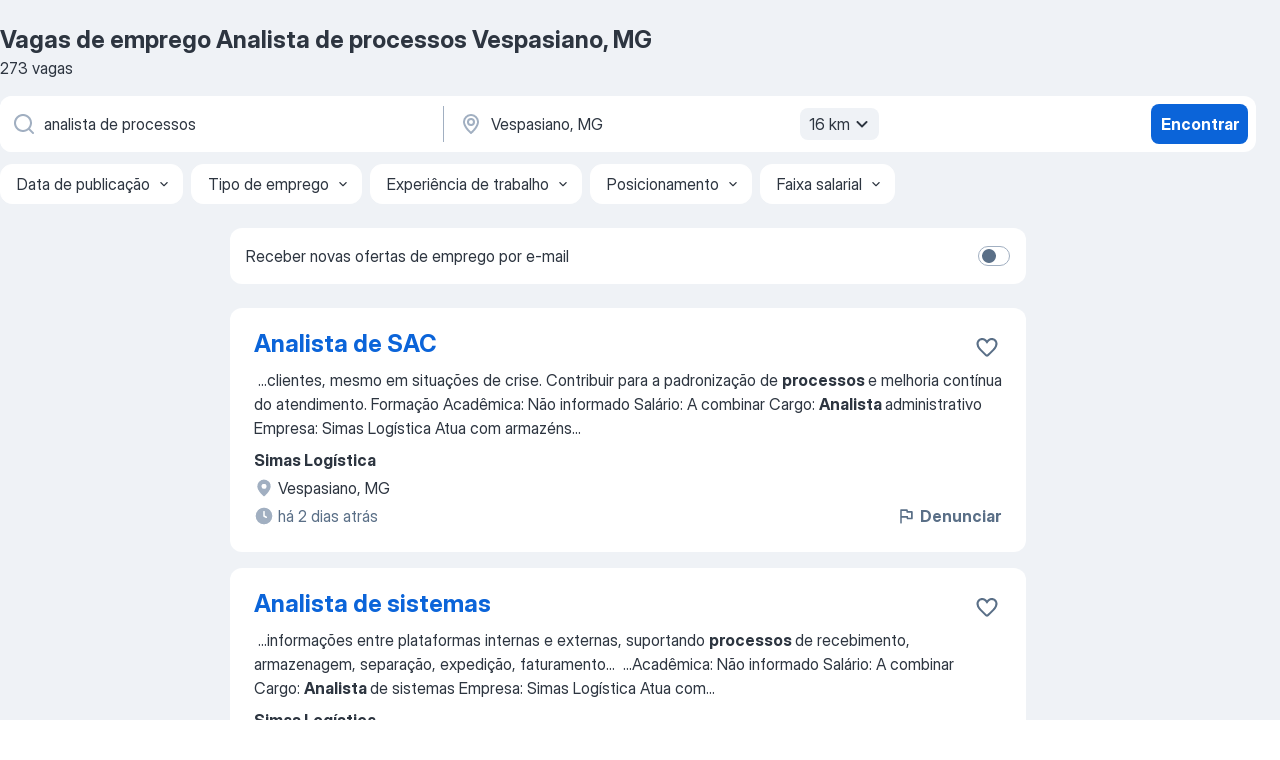

--- FILE ---
content_type: text/css
request_url: https://br.jooble.org/assets/SERP.e5eb96069634300c1c10.css
body_size: 13921
content:
.-hFgc8{margin-top:12px}.-hFgc8 img{display:block;height:auto;max-height:350px;max-width:300px;width:100%}.AD30Ss,.vgAI60{margin-top:12px}.KCkhqW{bottom:5%;margin-left:15px;position:fixed;z-index:10}@media(max-width:991.98px){.KCkhqW{display:none}}._1JWmSK{opacity:1;transform:translate3d(0,10%,0);transition:opacity .45s cubic-bezier(.3,1,.4,1) 0s,transform .45s cubic-bezier(.3,1,.4,1) 0s}.QVkBiP,.ZUNSp1{transform:translateZ(0);transition:transform .45s cubic-bezier(.3,1,.4,1) 0s}.b\+M\+NT{opacity:0;transform:translate3d(0,10%,0);transition:opacity .45s cubic-bezier(.3,1,.4,1) 0s,transform .45s cubic-bezier(.3,1,.4,1) 0s}.z47E2B{height:64px;width:64px}.z47E2B>svg{height:48px;transform:rotate(-180deg);width:48px}.z47E2B:focus-visible{border-radius:4px;outline:1px solid #084ca6!important;outline-offset:3px}.Gt\+W48{background-color:#fff;border:1px solid rgba(99,128,166,.3);border-radius:4px;box-shadow:0 2px 4px rgba(99,128,166,.1);box-sizing:border-box;margin-top:12px;padding:16px;position:relative;width:100%}.jvMRdu{align-items:center;display:flex;margin-bottom:8px}._9L7UnR{flex-shrink:0;height:64px;width:64px;fill:#fff}.nrPcMT{margin-left:16px}.-gh50h,.nrPcMT{word-wrap:break-word;word-break:break-word}.-gh50h{font:400 14px/20px InterDisplay,Helvetica,Arial,sans-serif}.rDF1Ot{margin-top:14px}._0tcMOo{position:static;width:100%;word-wrap:break-word;word-break:break-word}._0tcMOo:before{background-color:transparent;bottom:0;content:"";left:0;pointer-events:auto;position:absolute;right:0;top:0;z-index:1}.yb\+YVx{font:400 14px/20px InterDisplay,Helvetica,Arial,sans-serif;margin-top:24px}.yb\+YVx,.yb\+YVx>a{color:#5a6f87}@media(max-width:991.98px){.yb\+YVx{margin-top:16px}}._7-DbdR{color:#fff;display:block;height:48px;line-height:44px;margin:8px;overflow:hidden;padding:0;width:100%}.BhPdUp{background-color:#1977f3}.BhPdUp:hover{background-color:#0b71d9}.spXFfA{background:#34aadf}.spXFfA:hover{background-color:#2e96c4}.JdgS\+n,.lhLCCS{display:inline-block;margin-left:8px}.lhLCCS{font-size:16px;margin-left:0;margin-right:8px}.JdgS\+n svg{display:inline-block;vertical-align:middle}.n-3PEq{color:#5a6f87;margin-bottom:16px;margin-top:24px;overflow:hidden;text-align:center}.n-3PEq:after,.n-3PEq:before{background-color:rgba(99,128,166,.3);color:rgba(99,128,166,.3);content:"";display:inline-block;height:1px;position:relative;vertical-align:middle;width:100%}.n-3PEq:before{left:-10px;margin-left:-100%}.n-3PEq:after{margin-right:-100%;right:-10px}.m\+QWra{display:flex;font-size:0;justify-content:space-between;list-style-type:none;margin:16px -8px 0;padding:0}.oW0sXG{color:#2d3540;font:700 18px/26px InterDisplay,Helvetica,Arial,sans-serif;margin-bottom:8px}@media(min-width:768px){.oW0sXG{font:700 24px/32px InterDisplay,Helvetica,Arial,sans-serif}}._0itgpX{margin-top:16px;position:relative}.zbwBKg{font:400 12px/16px InterDisplay,Helvetica,Arial,sans-serif;line-height:1.5}@media(min-width:992px){.zbwBKg{font:400 14px/20px InterDisplay,Helvetica,Arial,sans-serif}}.zbwBKg a{color:#084ca6;text-decoration:none}.zbwBKg a:focus-visible{border-radius:4px;outline:1px solid #084ca6;outline-offset:3px}.WFYVht{max-height:3em;overflow:hidden}.zc7qMZ{background:#fff;bottom:0;padding-left:4px;position:absolute;right:0}.S3ZwpN{font:400 12px/16px InterDisplay,Helvetica,Arial,sans-serif;margin-right:4px}@media(min-width:992px){.S3ZwpN{font:400 14px/20px InterDisplay,Helvetica,Arial,sans-serif}}.H7Jd\+u{background:none;border:none;color:#084ca6;cursor:pointer;font:400 12px/16px InterDisplay,Helvetica,Arial,sans-serif;margin-bottom:1px;padding:0}@media(min-width:992px){.H7Jd\+u{font:400 14px/20px InterDisplay,Helvetica,Arial,sans-serif}}.H7Jd\+u:hover{text-decoration:underline}.H7Jd\+u:focus-visible{border-radius:4px;outline:1px solid #084ca6;outline-offset:-2px}.tOUq7u{background-color:#fff;border-radius:12px;padding:16px}.OJS6xn{color:#2d3540;font:700 18px/26px InterDisplay,Helvetica,Arial,sans-serif;margin-bottom:8px}.hI-iwz{color:#2d3540;font:400 14px/20px InterDisplay,Helvetica,Arial,sans-serif;margin-bottom:16px}.gz5IrK{position:relative;width:100%}.vUvKqC{background-color:#fff;border-radius:8px;box-shadow:0 0 2px rgba(23,30,38,.06),0 4px 24px rgba(23,30,38,.18);left:0;overflow:hidden;position:absolute;right:0;z-index:1}@media(min-width:992px){.vUvKqC{top:50px}}.bsXoWV{list-style-type:none;margin:0;padding:0}.vHDt5i{align-items:center;box-sizing:border-box;display:flex;min-height:48px;padding:4px 14px}.vHDt5i+.vHDt5i{border-top:1px solid rgba(99,128,166,.1)}@media(min-width:992px){.vHDt5i:hover{background-color:rgba(99,128,166,.1);cursor:pointer}}.b9cSGT{margin-bottom:12px!important}.eGGg4j{width:100%}.xd5htr{margin-top:16px;text-align:center}.uFRFDr{font:400 12px/16px InterDisplay,Helvetica,Arial,sans-serif}.HKM6Bj{background-color:#fff;border-radius:8px;box-shadow:0 0 2px rgba(23,30,38,.06),0 4px 6px rgba(23,30,38,.1);box-sizing:border-box;display:flex;flex-direction:column;padding:16px;position:relative;width:100%}.HKM6Bj,.KUJJSt{margin-bottom:16px}.KUJJSt{height:auto;max-width:100%}._83ooij{color:#2d3540;font:700 18px/26px InterDisplay,Helvetica,Arial,sans-serif;margin-bottom:8px}.jVB6YA{color:#2d3540;margin-bottom:16px}.Ib3CVb,.jVB6YA{font:400 16px/24px InterDisplay,Helvetica,Arial,sans-serif}.Ib3CVb{font-weight:400}.kR7l6Y{display:none}.ApMJKk{position:absolute;right:8px;top:8px}.FNQhwl{color:#5a6f87;font:400 12px/16px InterDisplay,Helvetica,Arial,sans-serif}.FNQhwl,.Ske2qc{margin-top:12px;text-align:center}.Ske2qc{color:#cc2714;font:400 14px/20px InterDisplay,Helvetica,Arial,sans-serif}.BqIesE{background-color:#fff;border-radius:8px;box-shadow:0 0 2px rgba(23,30,38,.06),0 4px 6px rgba(23,30,38,.1);box-sizing:border-box;display:flex;flex-direction:column;margin:30px auto 16px;padding:16px;position:relative;top:0;width:calc(100% - 32px)}@media(min-width:992px){.BqIesE{margin-bottom:16px;position:sticky;top:30px;width:100%}}._1RorJQ{display:flex;flex-direction:column}.MMZSqw{height:auto;margin:-35px 0 18px 12px;max-width:-moz-fit-content;max-width:fit-content}.LutOUF{font:700 18px/26px InterDisplay,Helvetica,Arial,sans-serif}.CYcWCD,.LutOUF{color:#2d3540;margin-bottom:7px}.CYcWCD{font:400 14px/20px InterDisplay,Helvetica,Arial,sans-serif}._71KF05{font:700 16px/24px InterDisplay,Helvetica,Arial,sans-serif}.YogP7F{position:absolute;right:3px;top:3px}._3RzD9D{align-items:center;background-color:rgba(99,128,166,.1);border-radius:4px;color:#2d3540;display:inline-flex;font:400 14px/20px InterDisplay,Helvetica,Arial,sans-serif;margin:0 0 16px;padding:2px 6px;width:-moz-fit-content;width:fit-content}._3RzD9D>.nENTpv{margin-left:6px}._3RzD9D>b{color:#2d3540;margin-left:3px}.J9Ti-u{display:flex;flex-direction:column;flex-shrink:0;width:300px}@media(max-width:991.98px){.J9Ti-u{display:none}}.TPm7KC{height:100%}.YdX4LY{position:relative;z-index:4}.cAsvmA{background:rgba(0,0,0,.722);bottom:0;left:0;position:fixed;right:0;top:0;z-index:2}.uU2Tas{z-index:4}.X7FMRg{min-width:260px}.Pu0VDt{margin-bottom:12px}.g5T6BA,.wiFBj8{margin-top:12px}.wiFBj8{position:sticky;top:16px}.nw8Gzj{z-index:150}.jw0Dyc{border-radius:12px;box-shadow:unset;margin-top:8px}._0hIdlx{margin:8px -16px 0}@media(min-width:992px){._0hIdlx{background-color:#fff;border-radius:8px;box-shadow:0 4px 24px 0 rgba(23,30,38,.18),0 0 2px 0 rgba(23,30,38,.06);box-sizing:border-box;left:0;margin:0;min-height:60px;padding:8px 0;position:absolute;right:0;top:calc(100% + 4px);z-index:4}}._3R8DSr{align-items:center;box-sizing:border-box;display:flex;min-height:32px;padding:4px 16px}.bbyfDK{color:#5a6f87;font:400 14px/20px InterDisplay,Helvetica,Arial,sans-serif;font-weight:400}.zIjnLm{color:#5a6f87;flex-shrink:0;font-size:12px;font:400 14px/20px InterDisplay,Helvetica,Arial,sans-serif;font-weight:400;margin-left:auto;min-height:auto}.zIjnLm>span{border-bottom-width:0}.S9MNKV{list-style-type:none;margin:0;padding:0}.LqcO-X{align-items:center;box-sizing:border-box;display:flex;padding:0 16px}.LqcO-X:not(:last-child) .biiCF7{border-bottom:1px solid rgba(99,128,166,.1)}.LqcO-X:hover{background-color:rgba(99,128,166,.1);overflow:hidden}.KN8081,.LqcO-X:active{background-color:rgba(99,128,166,.15)}@media(min-width:992px){.LqcO-X:hover{cursor:pointer}}.biiCF7{padding:12px 0;width:100%}.gp6D3r{margin-right:8px}.p6\+UxT{align-self:center;color:#2d3540;text-transform:capitalize}.UUlXxw,.p6\+UxT{font:400 16px/24px InterDisplay,Helvetica,Arial,sans-serif}.UUlXxw{color:#5a6f87}.UUlXxw:before{content:" - "}.WcHWqV{display:flex;flex-wrap:wrap}.wsQ56a{background-color:#eff2f6;border:0!important;border-radius:12px;margin:0 8px 8px 0}.wsQ56a:hover:not(:disabled){color:#2d3540!important}.jpNdNR{fill:#eff2f6!important}.-xWR9w{position:relative}.mO9zne{background-color:#eff2f6;color:#2d3540;font:400 16px/24px InterDisplay,Helvetica,Arial,sans-serif;max-height:32px;min-height:32px;padding:4px 8px;z-index:1}@media(min-width:992px){.mO9zne{padding:4px 4px 4px 8px}}.mO9zne:focus>span>svg,.mO9zne:hover>span>svg{fill:#fff!important}.MQl7R9{fill:#2d3540!important;margin-left:-8px}.XOP5Oq{transform:rotate(180deg)}._734y9i{background-color:#fff;border-radius:2px;box-shadow:0 0 2px rgba(23,30,38,.06),0 4px 24px rgba(23,30,38,.18);top:48px;z-index:1}.GBiQYZ,._734y9i{position:absolute;width:100%}.GBiQYZ{border:0;cursor:pointer;height:100%;left:0;opacity:0;top:0;z-index:3}._3T9J7L{padding:10px}.EAQyMV{font-weight:700}._3T9J7L:hover{background-color:#e9f3fe;cursor:pointer}.IZ6Pj3{list-style-type:none;margin:0;padding:8px 0}.D8EOHc{cursor:pointer;display:flex;justify-content:space-between;padding:0 16px}.D8EOHc:not(:last-child) .ekOx\+t{border-bottom:1px solid rgba(99,128,166,.1)}.D8EOHc:hover{background-color:rgba(99,128,166,.1);overflow:hidden}.D8EOHc:active{background-color:rgba(99,128,166,.15)}.kyS6kh{margin-right:8px}.SV4ocf{align-items:center;color:#2d3540;display:flex;font:400 16px/24px InterDisplay,Helvetica,Arial,sans-serif;width:100%}.ekOx\+t{padding:12px 0;width:100%}.ekOx\+t span>span{color:#db650b}@media(min-width:1280px){.ekOx\+t span>span{color:#2d3540;font-weight:700}}@media(max-width:767.98px){.ekOx\+t>span{max-width:220px;overflow:hidden;text-overflow:ellipsis}}._8FPzDS{align-items:center;color:#5a6f87;display:inline-flex;font:400 14px/20px InterDisplay,Helvetica,Arial,sans-serif;text-align:end}.NZbc6X{background-color:rgba(99,128,166,.1)}.CXE\+FW{background:#fff;border-radius:12px;display:flex;flex-direction:column}@media(min-width:1280px){.CXE\+FW{align-items:center;flex-direction:row;min-height:56px}}.kySr3o,.tXoMlu{align-items:center;display:flex;position:relative;width:100%}.kySr3o{background:#fff;box-shadow:none}@media(min-width:1280px){.RKazSn svg{top:16px}.RKazSn button{top:8px}.RKazSn div[data-test-name=_radiusSelect]{top:-4px}}._5sX2B\+{border-radius:8px;height:48px}._5sX2B\+:focus{border:2px solid #094ca6;box-shadow:none!important}@media(min-width:1280px){._5sX2B\+{border-color:transparent;height:56px}}.EIHqTW{border-bottom-left-radius:12px;border-top-left-radius:12px;margin-bottom:8px;position:relative}@media(min-width:1280px){.EIHqTW{margin:0;max-width:440px;padding-right:4px}.EIHqTW:after{border-left:1px solid #a1afc1;content:"";height:65%;position:absolute;right:0;top:10px;z-index:1}._9\+Weu7{max-width:440px;padding-left:3px}}.ZuTpxY{border-radius:8px;margin-top:8px}@media(min-width:1280px){.ZuTpxY{margin:8px}}@media(max-width:768px){.d-awio{height:48px}}.ff3yUb{z-index:1}.\-0Bnac,.ff3yUb{left:0;top:calc(100% + 8px)}.\-0Bnac{background-color:#fff;border-radius:8px;box-shadow:0 0 2px rgba(23,30,38,.06),0 4px 24px rgba(23,30,38,.18);box-sizing:border-box;overflow:hidden;position:absolute;width:100%;z-index:4}._7MtXb-{margin:8px -16px 0}.rH\+OQ6{margin-top:16px}.p7hDF8{margin:0 -8px 16px 0;max-width:100vw;overflow:visible;position:relative}@media(min-width:640px){.p7hDF8{margin:0 0 16px;max-width:768px}}@media(min-width:1280px){.p7hDF8{margin:12px 0 0;max-width:964px;width:100%}}.apmZrt{box-sizing:border-box;display:-webkit-box;-ms-overflow-style:none;overflow:auto;scrollbar-width:none}.apmZrt::-webkit-scrollbar{display:none}.wYznI5{align-items:center;background-color:rgba(99,128,166,.1);border:1px solid transparent;border-radius:12px;box-sizing:border-box;cursor:pointer;display:flex;height:40px;justify-content:center;margin-right:8px;padding:8px 10px 8px 16px;white-space:nowrap}.wYznI5 ._1apRDx{color:#2d3540;font:400 16px/24px InterDisplay,Helvetica,Arial,sans-serif;margin-right:6px}.wYznI5 .WRxogg{color:#5a6f87;margin-left:-2px}.wYznI5 .vaWP1y{margin:0 0 0 6px}.wYznI5 ._398Jb4{fill:#2d3540}._4ibWCe{background-color:rgba(37,139,242,.1);border-color:#0b64d9}._4ibWCe:hover{border-color:#0a58bf}._4ibWCe:active,._4ibWCe:hover{background-color:rgba(37,139,242,.15)}._4ibWCe:active{border-color:#084ca6}._4ibWCe>span.WRxogg,._4ibWCe>span._1apRDx{color:#0b64d9}._4ibWCe>span.WRxogg:hover,._4ibWCe>span._1apRDx:hover{color:#0a58bf}._4ibWCe>span.WRxogg:active,._4ibWCe>span._1apRDx:active{color:#084ca6}._4ibWCe>svg._398Jb4{fill:#0b64d9}._4ibWCe>svg._398Jb4:hover{fill:#0a58bf}._4ibWCe>svg._398Jb4:active{fill:#084ca6}.wYznI5:hover{border-color:#0a58bf}.wYznI5:hover ._1apRDx{color:#0a58bf}.wYznI5:hover ._398Jb4{fill:#0a58bf}.wYznI5:hover .WRxogg{color:#0a58bf}.wYznI5:active{border-color:#084ca6}.wYznI5:active ._1apRDx{color:#084ca6}.wYznI5:active ._398Jb4{fill:#084ca6}.wYznI5:active .WRxogg{color:#084ca6}@media(min-width:1280px){.wYznI5{background-color:#fff;border-color:#fff}._4ibWCe{background-color:rgba(37,139,242,.3);border-color:#084ca6}}.wYznI5:last-child{margin-right:16px}@media(min-width:768px){.wYznI5:last-child{margin-right:0}}.Q2QVDK{height:20px;margin-right:6px;width:20px}.hl1iVx{animation:_0kLO2J .2s ease-in-out forwards;background-color:#fff;border:1px solid rgba(99,128,166,.3);border-radius:50%;box-shadow:0 0 4px rgba(23,30,38,.08),0 0 6px rgba(23,30,38,.08);display:none;position:absolute;top:50%;transform:translateY(-50%);z-index:2}.hl1iVx:hover{box-shadow:0 0 2px rgba(23,30,38,.06),0 4px 14px rgba(23,30,38,.18)}@media(min-width:992px){.hl1iVx{display:flex}}._4HvwsN{left:-20px}._4HvwsN svg{transform:rotate(90deg)}.xyMoGl{right:-20px}.xyMoGl svg{transform:rotate(-90deg)}.hl1iVx:disabled{background-color:rgba(99,128,166,.3)}.Pw006C{overflow:hidden}@media(min-width:1024px){.Pw006C{overflow:auto}}.vqHA30{align-items:center;background-color:#fff;box-shadow:0 0 4px rgba(23,30,38,.08),0 0 6px rgba(23,30,38,.12);box-sizing:border-box;display:flex;flex-direction:column;margin-bottom:8px;padding:0 8px;position:relative;width:100%;z-index:4}._6db32v{bottom:0;left:0;margin:0;overflow:auto;position:fixed;top:0}.vqHA30:not(.CDX1ux){transition:transform .3s linear}@media(max-width:991.98px){.sRaWHL{position:sticky;top:0;transition:transform .3s linear}.ZR4H7Q{transform:translate3d(0,-100%,0)}.O\+7Zz2{position:sticky;top:0;transform:translateY(calc(-100% + 46px))}}.Zymb0f{box-sizing:border-box;display:flex;flex-wrap:wrap;justify-content:space-between;min-height:56px;padding:8px 0;width:100%}._4EA0AS{align-items:center;display:flex;flex-shrink:0;width:40px}.LXog1i:focus-visible{border-radius:4px;outline:1px solid #084ca6!important;outline-offset:3px}.LXog1i>svg{transform:rotate(90deg)}.lglg1M{align-items:center;display:flex;flex-shrink:0;height:40px;justify-content:center;width:40px}.R-Knap{align-self:center;margin:0 auto}.R-Knap:focus-visible{border-radius:4px;outline:1px solid #084ca6!important;outline-offset:10px}.aNveMz{display:block;height:28px;width:80px}.EmXz8I{align-items:center;display:flex;min-height:56px}.Ex2XuH{background-color:rgba(99,128,166,.1);border-radius:12px;box-sizing:border-box;min-height:inherit;padding:0 8px 0 16px;width:100%}.Ex2XuH,.mFSAHw{align-items:center;display:flex;justify-content:space-between}.mFSAHw{overflow:hidden;text-overflow:ellipsis;white-space:nowrap}.x2WJKB{align-items:center;background-color:#0b64d9;border-radius:8px;display:flex;height:40px;justify-content:center;margin-left:8px;min-width:40px}.x2WJKB>svg{fill:#fff}.KlJsh2{color:#2d3540;font:400 16px/24px InterDisplay,Helvetica,Arial,sans-serif;overflow:hidden;text-overflow:ellipsis;text-transform:capitalize;white-space:nowrap}.PuGXii{display:flex;justify-content:space-between}.A8w1bQ{display:block;min-width:0}.A5TUKQ{display:none}@media(max-width:991.98px){.A8w1bQ{order:4;width:100%}.oucV\+a{visibility:hidden}}.EiNgqg{height:0;overflow:hidden;padding-bottom:8px;width:0}.wrXgU\+{max-width:640px;padding:0 8px;width:100%}.N3QquI{height:100%;overflow:visible;width:auto}@media(min-width:768px){.N3QquI{height:100%}}@media(min-width:1280px){.EiNgqg{flex-grow:1;height:auto!important;overflow:visible!important;padding:0 0 0 20px;width:auto!important}}.aoiXKm{background-color:rgba(23,30,38,.3);bottom:0;left:0;position:fixed;right:0;top:0;z-index:3}.A6NZXE{transform:rotate(90deg)}.c6WfLo{background-color:#eff2f6;border-radius:4px;color:#5a6f87;font:400 16px/24px InterDisplay,Helvetica,Arial,sans-serif;margin-left:8px;padding:4px 8px;text-transform:lowercase}.\+xblsA{display:block;max-width:calc(50% - 48px);overflow:hidden;padding:8px;position:absolute;right:4px;text-overflow:ellipsis;white-space:nowrap}.\+xblsA:active{border-radius:4px}.-UrBMa{color:#2d3540;font:400 14px/20px InterDisplay,Helvetica,Arial,sans-serif}.I6On51{padding-right:64px;position:relative}.BYRs09{height:56px;margin-left:8px;padding:27px;position:absolute;right:0;top:0;width:56px}.BYRs09,.BYRs09:active,.BYRs09:hover{background:#eff2f6}._05ip5i{fill:#0b64d9!important}.X\+xMbv{align-items:center;background-image:radial-gradient(39.43% 69.63% at 48.96% 19.29%,#fff 1.04%,#e9f3fe 100%);display:flex;flex-wrap:wrap;justify-content:space-between;overflow:hidden;padding:16px 16px 0;position:relative}@media(min-width:768px){.X\+xMbv{height:80px;justify-content:space-between;padding:10px 30px}}@media(min-width:992px){.X\+xMbv{flex-wrap:nowrap;padding:10px}}.wJYleC{display:none}@media(min-width:768px){.wJYleC{display:none}}@media(min-width:992px){.wJYleC{display:flex}.AeDYjD,.H4Fk67,.dRwA\+j{height:80px;margin-right:10px;width:130px}}.HuQsdR{color:#2d3540;font:normal 16px/24px InterDisplay,Helvetica,Arial,sans-serif;font-weight:700;margin-bottom:16px;max-width:224px;text-align:left}@media(min-width:768px){.HuQsdR{font:18px/28px InterDisplay,Helvetica,Arial,sans-serif;font-weight:700;margin:0;max-width:321px;text-align:left}}@media(min-width:992px){.HuQsdR{font:20px/28px InterDisplay,Helvetica,Arial,sans-serif;font-weight:700;gap:normal;max-width:360px;position:relative;right:10px;text-align:center}}.fHCCNd{display:flex;justify-content:space-around;margin-bottom:16px}@media(min-width:768px){.fHCCNd{margin:0}}.jdDEfX{font:400 16px/24px InterDisplay,Helvetica,Arial,sans-serif;font-weight:400;width:277px}.kT6a6b{display:none}.tvfTXz{display:block;font:400 14px/20px InterDisplay,Helvetica,Arial,sans-serif;margin-bottom:32px;padding:0 8px;word-break:break-word}@media(max-width:991.98px){.tvfTXz{padding:0 16px}}@media(min-width:992px){.tvfTXz{font:400 16px/24px InterDisplay,Helvetica,Arial,sans-serif}}.zeOBIm:before{content:", "}.r\+ZR29{color:#2d3540;font:400 14px/20px InterDisplay,Helvetica,Arial,sans-serif;margin:4px 0 16px}._8vpRpQ{font:400 16px/24px InterDisplay,Helvetica,Arial,sans-serif;margin-bottom:16px;width:100%}@media(max-width:991.98px){.E\+-eUE{padding:0 16px}}.rV3P9b{font:400 14px/20px InterDisplay,Helvetica,Arial,sans-serif;position:relative}.rV3P9b input{left:0;opacity:0;pointer-events:none;position:absolute;top:0}.rV3P9b label{align-items:center;color:#2d3540;display:flex;-webkit-user-select:none;-moz-user-select:none;user-select:none}.rV3P9b span[data-switch=pill]{align-items:center;border:1px solid transparent;box-sizing:border-box;display:flex;transition:background-color .25s cubic-bezier(.3,1,.4,1) 0s,border-color .25s cubic-bezier(.3,1,.4,1) 0s}.rV3P9b span[data-switch=round]{border-radius:50%;transition:background-color .05s linear}.H6hBvI span[data-switch=pill]{border-radius:10px;height:20px;padding:3px;width:32px}.H6hBvI span[data-caption=true]{margin-right:12px}.H6hBvI span[data-switch=round]{height:14px;width:14px}.H6hBvI input:checked~* span[data-switch=round]{margin-left:auto}._0WRadd span[data-switch=pill]{border-radius:12px;height:24px;padding:4px;width:40px}._0WRadd span[data-caption=true]{margin-right:16px}._0WRadd span[data-switch=round]{height:16px;width:16px}._0WRadd input:checked~* span[data-switch=round]{margin-left:auto}._2UTClU span[data-switch=pill]{border-radius:16px;height:32px;padding:5px;width:48px}._2UTClU span[data-caption=true]{margin-right:20px}._2UTClU span[data-switch=round]{height:22px;width:22px}._2UTClU input:checked~* span[data-switch=round]{margin-left:auto}.RDT4pD span[data-switch=pill]{border-color:#a1afc1}.RDT4pD span[data-switch=round]{background-color:#a1afc1}.RDT4pD input:disabled+label{color:rgba(99,128,166,.3)}.RDT4pD input:disabled+label:hover{cursor:not-allowed}.RDT4pD input:disabled~* span[data-switch=pill]{background-color:#eff2f6;border-color:rgba(99,128,166,.3)}.RDT4pD input:disabled~* span[data-switch=round]{background-color:rgba(99,128,166,.3)}.RDT4pD input:not(:disabled)+label:hover{cursor:pointer}@media(min-width:768px){.RDT4pD input:not(:disabled):not(:checked)+label:hover span[data-switch=pill]{border-color:#0a58bf}.RDT4pD input:not(:disabled):not(:checked)+label:hover span[data-switch=round]{background-color:#0a58bf}}.RDT4pD input:checked~* span[data-switch=pill]{background-color:#0b64d9;border-color:#0b64d9}.RDT4pD input:checked~* span[data-switch=round]{background-color:#fff}@media(min-width:768px){.RDT4pD input:checked:not(:disabled)+label:hover span[data-switch=pill]{background-color:#0a58bf;border-color:#0a58bf}}.pfddcp{align-self:baseline;background-color:#fff;box-shadow:0 0 2px rgba(23,30,38,.06),0 2px 3px rgba(23,30,38,.08);box-sizing:border-box}@media(min-width:768px){.pfddcp{border-radius:4px}}@media(max-width:991.98px){.pfddcp{align-self:stretch}}@media(min-width:992px){.pfddcp{border-radius:8px}}.VBzkjn{background-color:#fcecea;border-color:#cc2714}.Z7rxKJ{align-items:center;box-sizing:border-box;display:flex;padding:16px}.Z7rxKJ:hover{cursor:pointer}.w1Hzs5{flex-shrink:0}.ahUpuK{flex-grow:1;font:400 14px/20px InterDisplay,Helvetica,Arial,sans-serif;line-height:24px;padding-right:8px;-webkit-user-select:none;-moz-user-select:none;user-select:none;word-break:break-word}@media(min-width:992px){.ahUpuK{border-radius:8px;font:400 16px/24px InterDisplay,Helvetica,Arial,sans-serif}}.seXaaO{flex-shrink:0}.seXaaO label>span>span[data-switch=round]{background-color:#5a6f87}._9iqe0G{box-sizing:border-box;font:400 12px/16px InterDisplay,Helvetica,Arial,sans-serif;padding:0 16px 16px;word-break:break-word}._9iqe0G i:after,._9iqe0G i:before{content:'"'}.b2HMsE{align-self:baseline;background-color:#fff;box-shadow:0 0 2px rgba(23,30,38,.06),0 2px 3px rgba(23,30,38,.08);box-sizing:border-box}@media(min-width:768px){.b2HMsE{border-radius:4px}}@media(max-width:991.98px){.b2HMsE{align-self:stretch}}@media(min-width:992px){.b2HMsE{border-radius:8px}}.Whafuy{align-items:center;box-sizing:border-box;display:flex;padding:12px 16px}._5KiEzI{flex:1;font:400 14px/20px InterDisplay,Helvetica,Arial,sans-serif;padding-right:8px;-webkit-user-select:none;-moz-user-select:none;user-select:none;word-break:break-word}@media(min-width:992px){._5KiEzI{border-radius:8px;font:400 16px/24px InterDisplay,Helvetica,Arial,sans-serif}}.o1VnrG{font:400 14px/20px InterDisplay,Helvetica,Arial,sans-serif;min-width:100px;overflow:hidden;padding:8px 12px}._6ljpJn{align-items:center;background-color:#fef2e9;border-bottom:1px solid rgba(245,127,37,.3);border-top:1px solid rgba(245,127,37,.3);box-sizing:border-box;display:flex;flex-direction:row-reverse;padding:16px}@media(min-width:992px){._6ljpJn{border:1px solid rgba(245,127,37,.3);border-radius:8px}}._5SGNZM{color:#a84e08;font:400 16px/24px InterDisplay,Helvetica,Arial,sans-serif;font-weight:700;margin-bottom:6px}.lRknjk{display:flex;flex-direction:column;flex-grow:1}.smm33h{font:400 16px/24px InterDisplay,Helvetica,Arial,sans-serif}.WRp-1i{align-self:flex-start;flex-shrink:0;height:24px;margin-right:8px;width:24px}._30E\+DB{animation:xrFENk 2s ease infinite;background-image:linear-gradient(10deg,rgba(99,128,166,.3),rgba(99,128,166,.1));background-size:400% 400%;border-radius:4px;clear:both;display:block;line-height:100%;overflow:hidden}.XHA\+Hh{border-radius:50%}.XHA\+Hh:after,.iAozCt:after{content:"";display:block;padding-bottom:100%}.\+d49zC{border-radius:0}@keyframes xrFENk{0%{background-position:0 50%}50%{background-position:100% 50%}to{background-position:0 50%}}.PtcL2k{display:flex;flex-wrap:wrap}@media(max-width:991.98px){.PtcL2k{width:100%}}._6qqjEF{margin-right:8px}@media(max-width:991.98px){._6qqjEF{width:100%}}.ByTpNB{font-weight:400;white-space:nowrap}.tMdx-D{transform:rotate(-90deg)}.qE4ZTS{flex-grow:1;margin-top:16px;padding-left:16px}@media(min-width:992px){.qE4ZTS{margin-top:0;padding-left:0}}.A8DjH4{margin-top:0;padding-right:16px}@media(min-width:992px){.A8DjH4{margin-top:0;padding-right:0}}.qE4ZTS .PI02Yv{color:#2d3540;font:700 18px/26px InterDisplay,Helvetica,Arial,sans-serif;margin-bottom:8px}@media(min-width:768px){.qE4ZTS .PI02Yv{font:700 24px/32px InterDisplay,Helvetica,Arial,sans-serif}}@media(min-width:992px){.qE4ZTS .PI02Yv{margin-bottom:0}}.qE4ZTS .HuRpDH{color:#5a6f87;font:400 14px/20px InterDisplay,Helvetica,Arial,sans-serif}.qE4ZTS .HuRpDH:not(:last-child){margin-bottom:4px}@media(min-width:992px){.qE4ZTS .HuRpDH{color:unset;font:400 16px/24px InterDisplay,Helvetica,Arial,sans-serif;margin-right:4px}.qE4ZTS .w-OZYD{min-height:24px}}.qE4ZTS .hhFkO1{display:flex;flex-wrap:wrap;font:400 16px/24px InterDisplay,Helvetica,Arial,sans-serif;width:100%}.qE4ZTS ._8DjOYT{margin-right:4px}.NeCPdn{display:flex;flex-direction:column;padding-bottom:8px}.q9Qevi{align-items:center;display:flex;flex-wrap:wrap;justify-content:space-between;width:100%}@media(min-width:992px){.q9Qevi{margin-bottom:8px;margin-top:0}}._9aCfRy{transform:rotate(90deg)}.BjNmU3{margin-left:-12px}.xPgV1\+{border-radius:12px;box-shadow:unset;width:100%}._2nJXG-+.xPgV1\+{margin-top:16px}.yb1PDT{margin-top:8px}@keyframes b8Tjb2{0%{background-position:0 50%}50%{background-position:100% 50%}to{background-position:0 50%}}.dKIuea{display:flex;flex-wrap:wrap;justify-content:space-between}@media(max-width:1300px){.dKIuea{flex-direction:column}}@media(max-width:991.98px){.dKIuea{gap:8px}}.z0pK-f{margin-bottom:8px}.setJ4S{background-color:#fff;border-radius:8px;box-shadow:0 0 2px rgba(23,30,38,.06),0 2px 3px rgba(23,30,38,.08);margin-bottom:24px;max-width:662px;padding:24px}@media(max-width:991.98px){.setJ4S{display:none}}.g7o48d{font:400 16px/24px InterDisplay,Helvetica,Arial,sans-serif;margin-bottom:16px}.UyFnCH{align-items:baseline;display:flex}.UyFnCH>div,.nveIHB{flex-grow:1}.nveIHB{position:relative}._4wxzpU{flex-shrink:0;margin-left:16px;word-wrap:break-word;word-break:break-word}.LqEkqd{color:#a1afc1;font:400 12px/16px InterDisplay,Helvetica,Arial,sans-serif;font-style:italic;margin-top:8px;text-align:right}.zLyqe5{background-color:#fff;border:1px solid rgba(99,128,166,.3);border-radius:0 0 4px 4px;box-shadow:0 1px 3px rgba(23,30,38,.3);left:0;overflow:hidden;position:absolute;right:0;top:39px;z-index:1}.\+cJv7V{list-style-type:none;margin:0;padding:0}.XpPonG{align-items:center;box-sizing:border-box;display:flex;min-height:32px;padding:4px 14px}.XpPonG:before{content:"@"}.XpPonG:hover{background-color:#e9f3fe;cursor:pointer}.BEpM2J{margin-top:12px}._9QGMjV{color:#2d3540;font:400 16px/24px InterDisplay,Helvetica,Arial,sans-serif;font-weight:700;margin:8px 0;padding:0}@media(min-width:992px){._9QGMjV{font:400 16px/24px InterDisplay,Helvetica,Arial,sans-serif}}._4ywP3s{margin-bottom:32px;margin-top:0;padding-left:16px;padding-right:0}.-QvTZg{color:#2d3540;font:400 14px/20px InterDisplay,Helvetica,Arial,sans-serif}@media(min-width:992px){.-QvTZg{font:400 16px/24px InterDisplay,Helvetica,Arial,sans-serif}}.-QvTZg a{color:#0b64d9}.-QvTZg a:visited{color:#5430bf}.-QvTZg+.-QvTZg{margin-top:4px}.oZ\+rmM{display:flex;flex-direction:column}.LlQt-e{width:100%}@media(min-width:992px){.LlQt-e{display:none}}.QEIu3c{margin-top:14px}@media(min-width:992px){.QEIu3c{margin-top:0}}.rRxaRi{margin-bottom:8px}._3CynS0{display:flex;flex-direction:column}@media(max-width:991.98px){._3CynS0{padding:0 16px}}.UPAojZ{display:flex;flex-direction:column}.N8Buxk,.QmCqPU{margin-bottom:8px}._2--y32{margin:8px 0}._2--y32:first-child{margin-top:0}._8uzwT8{display:flex;flex-direction:column}@media(max-width:991.98px){._8uzwT8{padding:0 16px}}.SZKJUp{align-items:center;background:#fff;box-shadow:0 0 2px rgba(23,30,38,.06),0 2px 3px rgba(23,30,38,.08);box-sizing:border-box;display:flex;flex-direction:column;height:100%;justify-content:center;margin:0 auto;max-width:640px;padding:24px 16px}.Mv6Mwi{height:80px;margin-bottom:16px;width:80px}@media(min-width:768px){.Mv6Mwi{height:120px;width:120px}}._42VeVV{margin-bottom:16px;max-width:480px;text-align:center}._6VZ7Cv{margin-bottom:8px}.aU48zF{list-style:none;margin:0;max-width:480px;padding:0}.eoMkqu{display:flex;gap:16px;margin-bottom:8px}.bHeBFN{height:32px;width:32px}@media(min-width:768px){.aU48zF{margin-bottom:16px}}@media(min-width:992px){.aU48zF{margin-bottom:24px}}.H74QH5,._7Av828{width:100%}._7Av828{margin-bottom:12px}.IcgFd2{width:100%}@media(min-width:768px){.SZKJUp{border-radius:8px;margin:24px auto;padding:24px}}.IuEQFz{display:flex;flex-wrap:wrap;list-style-type:none;margin:24px 0 0;padding:0}@media(min-width:992px){.IuEQFz{margin:0}}.weGQ-7{margin-bottom:8px}.f\+3hKW{flex-direction:row-reverse;font:400 12px/16px InterDisplay,Helvetica,Arial,sans-serif;text-decoration:none}.f\+3hKW:hover:not(.F\+Aw68){color:#2d3540!important}@media(min-width:992px){.f\+3hKW{font:400 14px/20px InterDisplay,Helvetica,Arial,sans-serif}}.F\+Aw68{color:#5a6f87;cursor:text!important}.f\+3hKW>svg{height:20px;margin:0 4px;width:20px;fill:#a1afc1;transform:rotate(-90deg)}.gusNWo{background-color:#fff;border-radius:12px;box-shadow:unset;box-sizing:border-box;display:flex;flex-direction:column;padding:16px}.KK7HVf{border-radius:4px}.KK7HVf,.eipk-h{animation:FHFMeU 2s ease infinite;background-image:linear-gradient(10deg,rgba(99,128,166,.3),rgba(99,128,166,.1));background-size:400% 400%;height:20px}.eipk-h{border-radius:2px}.eQ7Pzo{width:calc(100% - 12px)}.M80CbE,.eQ7Pzo{margin-bottom:14px}.M80CbE{width:calc(100% - 92px)}.dMZAQN{align-items:center;display:flex;margin-bottom:14px}.oXyNU9{margin-right:8px;width:20px}._4wsHgG{height:12px;width:90px}.k9byi9{align-items:center;display:flex}.wJwze1{margin-right:8px;width:20px}.MbgDxJ{height:12px;width:90px}@keyframes FHFMeU{0%{background-position:0 50%}50%{background-position:100% 50%}to{background-position:0 50%}}.H8g9uD{margin:8px 0}.H8g9uD:first-of-type{margin-top:0}@media(min-width:992px){.H8g9uD{margin:16px 0}.H8g9uD:first-of-type{margin-top:0}}@keyframes RI5lCn{0%{transform:rotate(0deg)}to{transform:rotate(1turn)}}.ZbPfXY{overflow:visible!important}.ibCJCv{align-items:center;display:flex;justify-content:center;margin:24px 0}.ibCJCv:before{animation:RI5lCn .6s linear infinite;border:2px solid #0b64d9;border-radius:50%;border-right-color:transparent;box-sizing:border-box;content:"";height:24px;width:24px}.TTTs-J{margin:20px auto 0;width:100%}.kiBEcn{list-style-type:none;margin:0;padding:0}.rHG1ci{margin:8px 0}@media(min-width:992px){.rHG1ci{margin:16px 0}}.J7dIFX{opacity:0}.b51jpx{transition:opacity .5s ease-in}.b51jpx,.kJQiTA{opacity:1}._1JQMQ4{opacity:0;transition:opacity .5s ease-in}.Tc5shQ{align-items:center;display:flex;flex-wrap:wrap;list-style-type:none;margin:0;padding:0}.Qd0Rgy{margin:24px 12px 8px 0}.aLnNkU{cursor:pointer;font:400 16px/24px InterDisplay,Helvetica,Arial,sans-serif;font-weight:400;height:48px;padding:0;text-decoration:none;width:48px}._7Aj0uZ,.aLnNkU:active{background-color:#084ca6;border-color:transparent;box-shadow:0 0 0 0 transparent;color:#fff}._3gzL2E{box-sizing:border-box;width:100%}@media(min-width:480px){._3gzL2E{padding-right:16px;width:33.333%}}._3gzL2E.xMzEuw{margin-bottom:8px;width:100%}._3gzL2E .-fP9eP{color:#2d3540;display:flex;font:400 14px/20px InterDisplay,Helvetica,Arial,sans-serif;font-weight:700;margin-bottom:16px;width:100%}._3gzL2E .-fP9eP>svg{cursor:pointer;margin-left:8px}._3gzL2E .-fP9eP.OfQwt4>svg{transform:rotate(-180deg)}._3gzL2E .-fP9eP+ul{display:none}@media(min-width:768px){._3gzL2E .-fP9eP+ul{display:block}}._3gzL2E .-fP9eP.OfQwt4+ul{display:block}._3gzL2E ._23\+zj7{color:#5a6f87;cursor:pointer;display:flex;font:400 14px/20px InterDisplay,Helvetica,Arial,sans-serif;margin-bottom:8px;width:100%}._3gzL2E ._23\+zj7>svg{cursor:pointer;margin-left:8px}._3gzL2E ._23\+zj7.OfQwt4>svg{transform:rotate(-180deg)}._3gzL2E ._23\+zj7+ul{display:none}._3gzL2E ._23\+zj7.OfQwt4+ul{display:block}@media(min-width:768px){._3gzL2E ._23\+zj7{padding-right:0;width:100%}}.e9jkGq{list-style-type:none;margin:0;padding:0;width:100%}._3gzL2E:not(:last-child) .e9jkGq{margin-bottom:24px}.i4VnEi{width:100%}.i4VnEi:not(:last-child){margin-bottom:8px}._4JVzOi{color:#5a6f87;cursor:pointer;font:400 14px/20px InterDisplay,Helvetica,Arial,sans-serif;text-decoration:none}@media(min-width:1024px){._4JVzOi:hover{text-decoration:underline}}.knW1Hy{border-bottom:1px solid rgba(99,128,166,.3);box-sizing:border-box;color:#5a6f87;font:400 14px/20px InterDisplay,Helvetica,Arial,sans-serif;margin-bottom:32px;padding-bottom:32px}.knW1Hy,.knW1Hy>table,.nb5cgS{width:100%}.nb5cgS{box-sizing:border-box;margin-bottom:24px;margin-top:24px;overflow:hidden}.al2tpo{margin-bottom:16px}@media(min-width:992px){.nb5cgS{margin-bottom:20px;margin-top:32px}}.LiPg6c{color:#5a6f87;cursor:pointer;display:flex;font:400 14px/20px InterDisplay,Helvetica,Arial,sans-serif;width:100%}.F6xL61{cursor:pointer;margin-left:8px}.LiPg6c.yfjgmv{margin-bottom:16px}.LiPg6c.yfjgmv .F6xL61{transform:rotate(-180deg)}@media(min-width:992px){.LiPg6c.yfjgmv{margin-bottom:24px}}.sEQtgf{display:none;flex-wrap:wrap;width:100%}.sEQtgf.yfjgmv{display:flex}.IbXFq3{box-sizing:border-box;clear:both;color:#5a6f87;margin-top:32px;padding:0 16px;width:100%}@media(min-width:992px){.IbXFq3{margin-top:0;padding:0}}._4K6XXr{display:-webkit-box;overflow:hidden;-webkit-line-clamp:2;-webkit-box-orient:vertical;height:auto;max-height:50px}.OgUEWH h1,.OgUEWH h2,.OgUEWH h3,.OgUEWH h4,.OgUEWH h5,.OgUEWH h6,.OgUEWH ol,.OgUEWH p,.OgUEWH ul{line-height:1.5;margin-bottom:12px}@media(min-width:992px){.OgUEWH h1,.OgUEWH h2,.OgUEWH h3,.OgUEWH h4,.OgUEWH h5,.OgUEWH h6,.OgUEWH ol,.OgUEWH p,.OgUEWH ul{margin-bottom:16px}}._5\+zeyN{flex-direction:row-reverse;margin-top:8px}.cnRHPM{margin-left:8px;margin-right:0;fill:#a1afc1}.PJmEpi{transform:rotate(-180deg)}.C0RpXM{bottom:80px;left:0;margin:0 auto;max-width:600px;position:fixed;right:0;transform:translateY(200%);transition:transform .2s linear;width:-moz-fit-content;width:fit-content;z-index:1}@media(min-width:992px){.C0RpXM{align-items:center;background-color:#fff;border-radius:8px;box-shadow:0 0 2px rgba(23,30,38,.06),0 4px 24px rgba(23,30,38,.18);display:flex;justify-content:center;padding:16px}}.KrZM1N{bottom:24px}.vNctO9{transform:translateY(0)}._2rRJBF{bottom:104px}.BR2vc0{margin-right:16px}.toVmC\+{flex-grow:1;overflow:hidden;padding:0;width:100%}@media(min-width:992px){.toVmC\+{margin:0;width:auto}.WnT\+zr{padding-left:24px}}.bXbgrv{flex-grow:1}@media(max-width:991.98px){.qWa-mP{padding:0 16px}}.KfN9cZ{margin-top:32px;padding:0}.peQzLF{bottom:80px;display:flex;justify-content:center;margin-bottom:0;position:fixed;transform:translateY(200%);transition:transform .2s linear;width:100%}.H00CDY{bottom:24px}.O-ulJo{transform:translateY(0)}.zssalt{bottom:104px}.VavEB9{padding:24px 0;width:100%}.qD9dwK{margin-bottom:16px}.qD9dwK ._518B8Z{color:#2d3540;font:700 18px/26px InterDisplay,Helvetica,Arial,sans-serif}@media(min-width:768px){.qD9dwK ._518B8Z{font:700 24px/32px InterDisplay,Helvetica,Arial,sans-serif}}.qD9dwK .cXVOTD{color:#2d3540;font:400 16px/24px InterDisplay,Helvetica,Arial,sans-serif}.OLcs-N{padding-right:64px;position:relative}._9wj\+PY{background:#fff;height:56px;margin-left:8px;position:absolute;right:0;top:0;width:56px}._9wj\+PY:active{background:#fff!important}._9wj\+PY:hover{background-color:#fff!important}.mxuDR6{fill:#258bf2}.SsWsro{flex-grow:1;position:relative}.JW-2nb,.opgonp>input{background-color:#fff}.JW-2nb{border:1px solid rgba(99,128,166,.3);border-radius:0 0 4px 4px;box-shadow:0 1px 3px rgba(23,30,38,.3);left:0;overflow:hidden;position:absolute;right:0;top:40px;z-index:1}.un1LGJ{list-style-type:none;margin:0;padding:0}.WWvoMh{align-items:center;box-sizing:border-box;display:flex;min-height:32px;padding:4px 14px}.WWvoMh:before{content:"@"}.WWvoMh:hover{background-color:#e9f3fe;cursor:pointer}@media(min-width:992px){.bG\+nQ3{overflow:hidden}}.tw3sGc{position:relative}.kkB6Ot{margin-bottom:12px}.CeNJnJ{margin:28px 0}@media(min-width:992px){.-v-Yi-:before{background:rgba(0,0,0,.5);content:"";display:block;height:100vh;left:0;position:fixed;top:0;width:100vw;z-index:999}}.oX-dvL{color:#2d3540;margin-bottom:12px}.a0ml5s{position:relative}.jr-3pu{background-color:#fff;background-image:url("[data-uri]");background-position:100% 100%;background-repeat:no-repeat;background-size:80%;border-radius:8px;box-shadow:0 0 2px rgba(23,30,38,.06),0 2px 3px rgba(23,30,38,.08);box-sizing:border-box;padding:16px}._4tsS62{z-index:1001}.PQw9UB{word-wrap:break-word;font:400 14px/20px InterDisplay,Helvetica,Arial,sans-serif;margin-bottom:12px;word-break:break-word}.r\+wPj-{color:#0b64d9}.mT2sTZ{display:flex}._3-UviJ{margin-left:8px}.lX8i1J{display:flex;flex-direction:column;margin-top:12px}.tFzVEd{align-items:center;display:flex}.j\+Xx6w{color:#b1b1b3;padding-right:10px;word-wrap:break-word;font:italic 12px/14px InterDisplay,Helvetica,Arial,sans-serif;word-break:break-word}.hlyHaG{flex-shrink:0;min-width:135px}.fj\+DjT{align-items:center;display:flex;margin-top:12px}.ri3Pjf{color:#f60;font:18px/20px Segoe;max-width:160px;word-wrap:break-word;word-break:break-word}.fj\+DjT>svg{height:45px;width:70px;fill:#f60;flex-shrink:0;margin-left:8px;transform:rotate(205deg) scale(1.2)}.ugDIjp{margin-top:16px;text-align:center}._8hrdGI{margin-top:0}._1G2nM4{background-color:#eff2f6;display:flex;flex-direction:column;min-height:100vh}._0CG45k{box-sizing:border-box;display:flex;flex-direction:row-reverse;flex-grow:1;margin:0 auto;max-width:640px;width:100%}@media(min-width:1280px){._0CG45k{max-width:1280px;width:100%}}.RL-pnz{box-sizing:border-box;color:#000;display:none}@media(min-width:1280px){.RL-pnz{display:flex;width:292px}}.JFcBpa{background-color:#a1afc1;height:40px;width:100%}.\+MdXgT{display:flex;flex-direction:column;flex-grow:1}@media(min-width:1280px){.\+MdXgT{margin-right:24px}}.y\+s7YY{display:flex;justify-content:center}.Amjssv{max-width:796px;width:100%}.oyK5W4{display:none}@media(min-width:1280px){.oyK5W4{display:block;margin-left:24px;width:300px}}.hGCJ\+h{margin-top:0}.ZwoeHh{background-color:#fff;box-shadow:0 0 2px rgba(23,30,38,.06),0 2px 3px rgba(23,30,38,.08);box-sizing:border-box;margin-top:12px;position:relative;z-index:4}@media(max-width:991.98px){.ZwoeHh{display:none}}.hIn-5O{box-sizing:border-box;display:flex;margin:0 auto;max-width:1440px;padding:0 16px}.hIn-5O:after,.hIn-5O:before{content:""}.hIn-5O:before{flex-shrink:0;width:200px}.hIn-5O:after{flex-shrink:0;width:300px}.sTExh6{flex-grow:1;padding:0 24px}.ZwoeHh+.hGCJ\+h{margin-top:0}.qj5F3L{visibility:hidden}._9ErQOc{border-radius:24px;bottom:24px;box-shadow:0 8px 24px 0 rgba(37,139,242,.3);left:50%;padding-right:16px;position:fixed;transform:translateX(-50%);transition:transform .2s linear;z-index:3}.lPhws3{bottom:72px}.BsR3Jm{z-index:1001}
/*# sourceMappingURL=http://localhost:8081/assets/sourcemaps/SERP.e5eb96069634300c1c10.css.map*/